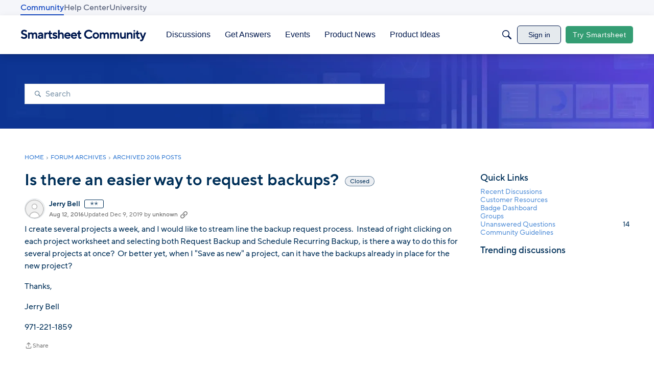

--- FILE ---
content_type: text/javascript; charset=utf-8
request_url: https://cdn.bizible.com/xdc.js?_biz_u=b25ba20b1b2d4b38f5b551fee6bb120d&_biz_h=-1719904874&cdn_o=a&jsVer=4.25.11.25
body_size: 217
content:
(function () {
    BizTrackingA.XdcCallback({
        xdc: "b25ba20b1b2d4b38f5b551fee6bb120d"
    });
})();
;
